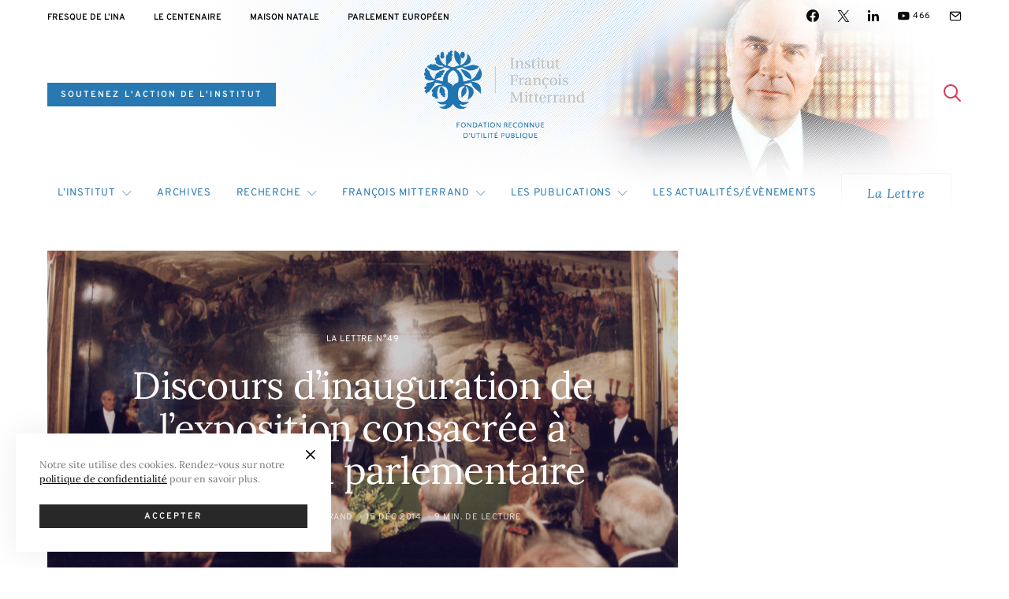

--- FILE ---
content_type: application/javascript
request_url: https://www.mitterrand.org/wp-content/themes/authentic-child/js/scripts.js?ver=1.0.0
body_size: 11381
content:
( function( $ ) {
	"use strict";

	/**
	 * Global Vars
	 */
	var windowWidth = window.innerWidth,
		windowHeight = window.innerHeight,
		adminBarHeight = $( '#wpadminbar' ).innerHeight(),
		headerHeight = $( '.site-header' ).innerHeight(),
		navBarHeight = $( '.navbar-primary' ).innerHeight();

	if ( $( 'body' ).hasClass( 'admin-bar' ) ) {
		if ( window.innerWidth > 782 ) {
			adminBarHeight = 32;
		} else {
			adminBarHeight = 46;
		}
	}

	$( document ).ready( function() {
		headerHeight = $( '.site-header' ).innerHeight();
		navBarHeight = $( '.navbar-primary' ).innerHeight();
	} );

	$( window ).resize( function() {
		windowWidth = window.innerWidth;
		windowHeight = window.innerHeight;
		adminBarHeight = $( '#wpadminbar' ).innerHeight();
		headerHeight = $( '.site-header' ).innerHeight();
		navBarHeight = $( '.navbar-primary' ).innerHeight();
	} );

	var isIE = /MSIE|Trident/i.test( navigator.userAgent );

	var isRetina = false;

	if ( window.matchMedia ) {
		var mq = window.matchMedia( "only screen and (min--moz-device-pixel-ratio: 1.3), only screen and (-o-min-device-pixel-ratio: 2.6/2), only screen and (-webkit-min-device-pixel-ratio: 1.3), only screen  and (min-device-pixel-ratio: 1.3), only screen and (min-resolution: 1.3dppx)" );
		if ( mq && mq.matches || ( window.devicePixelRatio > 1 ) ) {
			isRetina = true;
		}
	}

	var rtl = false;

	if ( $( 'body' ).hasClass( 'rtl' ) ) {
		rtl = true;
	}

	// Create csco object.
	var csco = {
		addAction: function( x, y, z ) {
			return;
		}
	};

	if ( 'undefined' !== typeof wp && 'undefined' !== typeof wp.hooks ) {
		csco.addAction = wp.hooks.addAction;
	}

	/**
	 * Google AdSense
	 */

	try {
		$( '.adsbygoogle' ).each( function() {
			( adsbygoogle = window.adsbygoogle || [] ).push( {} );
		} );
	} catch ( ex ) {}
	/**
	 * Carousel
	 */

	function initCarouselLoop() {
		var CarouselLoop = $( '.cs-block-carousel .slider-loop' );

		CarouselLoop.each( function() {

			var container = this;
			var owl = $( '.owl-carousel', this );
			
			var nbrItems = 1;
			var margeItems = 0;
			if (owl.parents('.insert-publications').length) {
				nbrItems = 2;
				margeItems = 40;
			}

			$( owl ).imagesLoaded( function() {

				owl.owlCarousel( {
					dragEndSpeed: 250,
					smartSpeed: 250,
					autoHeight: true,
					dots: true,
					dotsContainer: $( '> .owl-dots', container ),
					rtl: rtl,
					responsive: {
						0: {
							items: nbrItems,
							margin: margeItems,
						},
						760: {
							items: 2,
							margin: 40,
						},
						1020: {
							items: 3,
							margin: 30,
						},
						1120: {
							items: 3,
							margin: 40,
						},
						1240: {
							items: $( container ).data( 'columns' ),
							margin: 30,
						},
						1640: {
							items: $( container ).data( 'columns' ),
							margin: 40,
						},
					},
				} );

			} );

		} );
	}

	$( document ).ready( function() {
		initCarouselLoop();
		$( document.body ).on( 'post-load', function() {
			initCarouselLoop();
		} );

		csco.addAction( 'canvas.components.serverSideRender.onChange', 'posts-init-carousel', function( props ) {
			if ( 'canvas/posts' === props.block ) {
				initCarouselLoop();
			}
		} );
	} );
	/*
	 * ----------------------------------------------------------------------------
	 * Block Sliders
	 */

	var cscoBlockSliders = {};

	( function() {
		var $this;

		cscoBlockSliders = {

			windowWidth: 0,

			/*
			 * Initialize
			 */
			init: function( e ) {
				$this = cscoBlockSliders;

				// Init events.
				$this.events( e );
			},

			/*
			 * Events
			 */
			events: function( e ) {
				// DOM Load
				window.addEventListener( 'load', function( e ) {
					$this.initSliderCenter();
					$this.initSliderBoxed();
					$this.initSliderWide();
					$this.initSliderMultiple();
					$this.initSliderLarge();
				} );

				// Triggers.
				window.addEventListener( 'post-load', function( e ) {
					$this.initSliderCenter();
					$this.initSliderBoxed();
					$this.initSliderWide();
					$this.initSliderMultiple();
					$this.initSliderLarge();
				} );

				// Gutenberg.
				csco.addAction( 'canvas.components.serverSideRender.onChange', 'init-slider', function( props ) {
					if ( 'canvas/posts' === props.block ) {
						$this.initSliderCenter();
						$this.initSliderBoxed();
						$this.initSliderWide();
						$this.initSliderMultiple();
						$this.initSliderLarge();
					}
				} );

				// Resize
				window.addEventListener( 'resize', function( event ) {
					if ( $( window ).width() === $this.windowWidth ) {
						return;
					}

					$this.windowWidth = $( window ).width();

					$this.sliderLargeResized( event );
				} );
			},

			/*
			 * Initialized Hook
			 */
			onInitialized: function( event ) {

				if ( $( 'body' ).hasClass( 'parallax-enabled' ) ) {

					var $container = $( event.target );

					$( $container ).closest( '.cs-block-slider-featured' ).find( 'article' ).each( function() {
						var $article = $( this );

						// Slide media.
						$article.find( '.slide-parallax:not(.slide-video) .overlay-media' ).each( function() {

							$( this ).jarallax( {
								speed: 0.8,
								elementInViewport: $container,
								noIos: false,
							} );

							$( this ).attr( 'data-parallax', 'image' );

						} );

						// Slide Video.
						$article.find( '.slide-video' ).each( function() {

							var videoSrc = $( this ).data( 'video' ),
								videoStartTime = $( this ).data( 'start' ),
								videoEndTime = $( this ).data( 'end' ),
								speed = 0.8;

							if ( !$( this ).hasClass( 'slide-parallax' ) ) {
								speed = 1;
							}

							$( '.overlay-media', this ).jarallax( {
								speed: speed,
								videoSrc: videoSrc,
								videoStartTime: videoStartTime,
								videoEndTime: videoEndTime,
								elementInViewport: $container,
								videoPlayOnlyVisible: true,
								noIos: false,
							} );

							$( '.overlay-media', this ).attr( 'data-parallax', 'video' );
						} );
					} );
				}

				// Recalc.
				$( window ).trigger( 'slider-refresh' );
			},

			/*
			 * Resize Hook
			 */
			onResized: function( event ) {

				if ( $( 'body' ).hasClass( 'parallax-enabled' ) ) {
					// Reinit Parallax.
					$( event.target ).find( '.slide-parallax .overlay-media' ).each( function() {

						if ( $( this ).attr( 'data-parallax' ) ) {
							$( this ).jarallax( 'clipContainer' ).jarallax( 'coverImage' ).jarallax( 'onScroll' );
						}
					} );
				}
			},

			/*
			 * Slider Center
			 */
			initSliderCenter: function() {
				var sliderCenter = $( '.cs-block-slider-center' );

				sliderCenter.imagesLoaded( function( instance ) {

					$( instance.elements ).each( function() {

						function setArrowWidth( event ) {
							var carousel = $( event.target );
							$( '.owl-arrows > button', carousel.parent() ).css( 'width', ( carousel.innerWidth() - $( '.owl-item.center', carousel ).innerWidth() - carousel.parent().data( 'padding' ) * 2 ) / 2 + 'px' );
						}

						function sliderCenterInitialized( event ) {
							setArrowWidth( event );

							$this.onInitialized( event );
						}

						function sliderCenterResized( event ) {
							setArrowWidth( event );

							$this.onResized( event );
						}

						var container = $( this );

						var owl = $( '.owl-carousel', container );

						owl.owlCarousel( {
							autoplayHoverPause: true,
							dragEndSpeed: 500,
							smartSpeed: 500,
							dotsContainer: $( '.owl-dots', container ),
							navContainer: $( '.owl-arrows', container ),
							navText: [ '', '' ],
							autoHeight: true,
							rtl: rtl,
							responsive: {
								0: {
									items: 1,
									loop: false,
									margin: 0,
									dots: true,
									nav: false,
								},
								1020: {
									autoplay: $( this ).data( 'autoplay' ),
									autoplayTimeout: $( this ).data( 'timeout' ),
									loop: false,
									margin: 0,
									items: 1,
									dots: true,
									nav: false,
								},
								1240: {
									autoplay: $( this ).data( 'autoplay' ),
									autoplayTimeout: $( this ).data( 'timeout' ),
									margin: $( this ).data( 'padding' ),
									center: true,
									items: 3,
									loop: true,
									autoWidth: true,
									dots: false,
									nav: true,
								}
							},
							onInitialized: sliderCenterInitialized,
							onResized: sliderCenterResized,
							onRefresh: sliderCenterResized,
							onChanged: sliderCenterResized,
						} );
					} );
				} );
			},

			/*
			 * Slider Boxed
			 */
			initSliderBoxed: function() {
				var sliderBoxed = $( '.cs-block-slider-boxed' );

				sliderBoxed.imagesLoaded( function( instance ) {

					$( instance.elements ).each( function() {

						var container = this;

						var owl = $( '.owl-carousel', this );

						owl.owlCarousel( {
							autoplayHoverPause: true,
							dragEndSpeed: 500,
							smartSpeed: 500,
							items: 1,
							margin: 0,
							autoHeight: true,
							navText: [
								'<div class="button button-primary button-effect"><span><i class="cs-icon cs-icon-chevron-up"></i></span><span>' + translation.previous + '</span></div>',
								'<div class="button button-primary button-effect"><span><i class="cs-icon cs-icon-chevron-up"></i></span><span>' + translation.next + '</span></div>'
							],
							dots: true,
							dotsContainer: $( '.owl-dots', container ),
							navContainer: $( '.owl-arrows', container ),
							rtl: rtl,
							responsive: {
								0: {
									nav: false,
								},
								1020: {
									autoplay: $( this ).data( 'autoplay' ),
									autoplayTimeout: $( this ).data( 'timeout' ),
									nav: true,
									loop: true
								}
							},
							onInitialized: $this.onInitialized,
							onResized: $this.onResized,
							onRefresh: $this.onResized,
							onChanged: $this.onResized,
						} );

					} );
				} );
			},

			/*
			 * Slider Wide
			 */
			initSliderWide: function() {
				var sliderWide = $( '.cs-block-slider-wide' );

				sliderWide.imagesLoaded( function( instance ) {

					$( instance.elements ).each( function() {

						var container = this;
						var owl = $( '.owl-carousel', this );

						owl.owlCarousel( {
							autoplayHoverPause: true,
							dragEndSpeed: 500,
							smartSpeed: 500,
							items: 1,
							margin: 0,
							autoHeight: true,
							navText: [
								'<div class="button button-primary button-effect"><span><i class="cs-icon cs-icon-chevron-up"></i></span><span>' + translation.previous + '</span></div>',
								'<div class="button button-primary button-effect"><span><i class="cs-icon cs-icon-chevron-up"></i></span><span>' + translation.next + '</span></div>'
							],
							dots: true,
							dotsContainer: $( '.owl-dots', container ),
							navContainer: $( '.owl-arrows', container ),
							rtl: rtl,
							responsive: {
								0: {
									nav: false,
								},
								1020: {
									autoplay: $( this ).data( 'autoplay' ),
									autoplayTimeout: $( this ).data( 'timeout' ),
									nav: true,
									loop: true
								}
							},
							onInitialized: $this.onInitialized,
							onResized: $this.onResized,
							onRefresh: $this.onResized,
							onChanged: $this.onResized,
						} );

					} );
				} );
			},

			/*
			 * Slider Multiple
			 */
			initSliderMultiple: function() {
				var sliderMultiple = $( '.cs-block-slider-multiple' );

				sliderMultiple.imagesLoaded( function( instance ) {

					$( instance.elements ).each( function() {

						var container = this;

						var owl = $( '.owl-carousel', this );

						owl.owlCarousel( {
							autoplayHoverPause: true,
							dragEndSpeed: 500,
							smartSpeed: 500,
							navContainer: $( '.owl-arrows', container ),
							navText: [ '', '' ],
							dots: true,
							dotsContainer: $( '.owl-dots', container ),
							autoHeight: true,
							rtl: rtl,
							responsive: {
								0: {
									nav: false,
									loop: false,
									margin: 0,
									stagePadding: 0,
									items: 1,
								},
								1020: {
									autoplay: $( this ).data( 'autoplay' ),
									autoplayTimeout: $( this ).data( 'timeout' ),
								},
								1120: {
									autoplay: $( this ).data( 'autoplay' ),
									autoplayTimeout: $( this ).data( 'timeout' ),
									margin: $( this ).data( 'padding' ),
									items: $( this ).data( 'slides-visible' ),
									nav: true,
									loop: true,
									stagePadding: 90,
								}
							},
							onInitialized: $this.onInitialized,
							onResized: $this.onResized,
							onRefresh: $this.onResized,
							onChanged: $this.onResized,
						} );

					} );
				} );
			},

			/*
			 * Slider Large
			 */
			initSliderLarge: function() {
				var sliderLarge = $( '.cs-block-slider-large' );

				sliderLarge.imagesLoaded( function( instance ) {

					$( instance.elements ).each( function() {

						var container = this,
							owl = $( '.owl-carousel', this ),
							autoHeight = false;

						if ( $( document.body ).hasClass( 'style-type-classic' ) ) {
							autoHeight = true;
						}

						owl.owlCarousel( {
							autoplayHoverPause: true,
							dragEndSpeed: 500,
							smartSpeed: 500,
							autoHeight: autoHeight,
							items: 1,
							margin: 0,
							navText: [
								'<div class="button button-primary button-effect"><span><i class="cs-icon cs-icon-chevron-up"></i></span><span>' + translation.previous + '</span></div>',
								'<div class="button button-primary button-effect"><span><i class="cs-icon cs-icon-chevron-up"></i></span><span>' + translation.next + '</span></div>'
							],
							dots: true,
							dotsContainer: $( '.owl-dots', container ),
							navContainer: $( '.owl-arrows', container ),
							rtl: rtl,
							responsive: {
								0: {
									nav: false,
								},
								1020: {
									autoplay: $( this ).data( 'autoplay' ),
									autoplayTimeout: $( this ).data( 'timeout' ),
									nav: true,
									loop: true,
								}
							},
							onInitialized: $this.sliderLargeInitialized,
							onTranslated: $this.sliderLargePosition,
							onResized: $this.sliderLargeResized,
							onRefresh: $this.sliderLargeResized,
							onChanged: $this.sliderLargeResized,
						} );
					} );
				} );
			},

			/*
			 * Slider Large Change Position
			 */
			sliderLargePosition: function() {

				var siteContentTop = 0;

				// Redefine variables.
				var sectionLarge = $( '.has-slider-large .cnvs-block-section-layout-align-full:first-child' );
				var sliderLarge = $( sectionLarge ).find( '.cnvs-block-posts-layout-slider-large:first-child .cs-block-slider-large' );
				var sliderLargeOuter = $( '.overlay-outer', sliderLarge );

				if ( $( '.site-content' ).length > 0 ) {
					siteContentTop = $( '.site-content' ).css( 'margin-top' ).replace( 'px', '' );
				}

				// Define heights.
				var owlSlide = $( '.post-outer', sliderLarge ),
					contentHeight = $( '.overlay-inner', owlSlide ).innerHeight(),
					offsetHeight = ( parseInt( adminBarHeight ) || 0 ) + ( parseInt( siteContentTop ) || 0 ) + ( parseInt( headerHeight ) || 0 ),
					availableHeight = windowHeight - offsetHeight,
					viewPortHeight = '100vh';

				// Offset page header.
				sliderLarge.css( 'margin-top', -offsetHeight + 'px' );
				sliderLargeOuter.css( 'padding-top', offsetHeight + 'px' );

				// Set the slider height.
				if ( availableHeight >= contentHeight ) {
					sliderLargeOuter.css( 'height', viewPortHeight );
				} else {
					sliderLargeOuter.css( 'height', contentHeight + offsetHeight + 'px' );
				}

				// Return if overlay variant is set to bottom.
				if ( $( document.body ).hasClass( 'style-align-left' ) ) {
					return;
				}

				// Add extra padding, if possible.
				if ( availableHeight - offsetHeight >= contentHeight ) {
					sliderLargeOuter.css( 'padding-bottom', offsetHeight + 'px' );
				} else {
					sliderLargeOuter.css( 'padding-bottom', 0 );
				}
			},

			/*
			 * Slider Large Initialized
			 */
			sliderLargeInitialized: function( event ) {
				$this.sliderLargePosition();

				$this.onInitialized( event );
			},

			/*
			 * Slider Large Resized
			 */
			sliderLargeResized: function( event ) {
				$this.sliderLargePosition();

				$this.onResized( event );
			}
		};

	} )();

	// Initialize.
	cscoBlockSliders.init();

	( function() {
		var ticking = false;

		var update = function() {

			// Sidebar.
			// -----------------------------------.
			$( '.content-area .site-main' ).each( function() {

				var content = $( this ).find( '.entry-content' );
				var sidebar = $( this ).find( '.post-sidebar .pk-share-buttons-wrap' );

				// Vars offset.
				var offsetTop = 20;
				var offsetBottom = -20;

				// Search elements.
				var elements = [];

				elements.push( '> .alignfull' );
				elements.push( '> .alignwide' );

				var layouts = $( content ).find( elements.join( ',' ) );

				if ( 0 === sidebar.length ) {
					return;
				}
				if ( 0 === layouts.length ) {
					return;
				}

				var disabled = false;

				// Get sidebar values.
				var sidebarTop = $( sidebar ).offset().top;
				var sidebarHeight = $( sidebar ).outerHeight( true );

				for ( let i = 0; i < $( layouts ).length; ++i ) {
					if ( 'none' === $( layouts[ i ] ).css( 'transform' ) ) {
						continue;
					}

					// Get layout values.
					let layoutTop = $( layouts[ i ] ).offset().top;
					let layoutHeight = $( layouts[ i ] ).outerHeight( true );

					// Calc points.
					let pointTop = layoutTop - offsetTop;
					let pointBottom = layoutTop + layoutHeight + offsetBottom;

					// Detect sidebar location.
					if ( sidebarTop + sidebarHeight >= pointTop && sidebarTop <= pointBottom ) {
						disabled = true;
					}
				}


				if ( disabled ) {
					$( sidebar ).css( 'opacity', '0' );
				} else {
					$( sidebar ).css( 'opacity', '1' );
				}
			} );

			// Pagination.
			// -----------------------------------.
			$( '.content-area .site-main' ).each( function() {

				var content = $( this ).find( '.entry-content' );
				var pagination = $( this ).find( '.posts-pagination article:first-child' );

				// Vars offset.
				var offsetTop = -20;
				var offsetBottom = -140;

				// Search elements.
				var elements = [];

				elements.push( '> .alignfull' );

				var layouts = $( content ).find( elements.join( ',' ) );

				if ( 0 === pagination.length ) {
					return;
				}
				if ( 0 === layouts.length ) {
					return;
				}

				var disabled = false;

				// Get pagination values.
				var paginationTop = $( pagination ).find( '> a' ).offset().top;
				var paginationHeight = $( pagination ).find( '> a' ).outerWidth( true );

				for ( let i = 0; i < $( layouts ).length; ++i ) {
					if ( 'none' === $( layouts[ i ] ).css( 'transform' ) ) {
						continue;
					}

					// Get layout values.
					let layoutTop = $( layouts[ i ] ).offset().top;
					let layoutHeight = $( layouts[ i ] ).outerHeight( true );

					// Calc points.
					let pointTop = layoutTop - offsetTop;
					let pointBottom = layoutTop + layoutHeight + offsetBottom;

					// Detect pagination location.
					if ( paginationTop + paginationHeight >= pointTop && paginationTop <= pointBottom ) {
						disabled = true;
					}
				}

				if ( disabled ) {
					$( pagination ).parent().css( 'opacity', '0' );
					$( pagination ).parent().css( 'visibility', 'hidden' );
				} else {
					$( pagination ).parent().css( 'opacity', '1' );
					$( pagination ).parent().css( 'visibility', 'visible' );
				}
			} );

			// Ticking.
			ticking = false;
		};

		var requestTick = function() {
			if ( !ticking ) {
				window.requestAnimationFrame( update );
				ticking = true;
			}
		};

		var onProcess = function() {
			requestTick();
		};

		$( window ).on( 'scroll', onProcess );
		$( window ).on( 'resize', onProcess );
		$( window ).on( 'image-load', onProcess );
		$( window ).on( 'post-load', onProcess );
		$( window ).on( 'slider-refresh', onProcess );

	} )();

	// Init slider for powerkit featured posts.

	function initFeaturedSlider() {
		// Widget Post Featured
		$( '.pk-widget-posts-template-slider, .cnvs-block-posts-sidebar-slider .cnvs-block-posts-sidebar-inner' ).each( function() {
			if ( $( this ).hasClass( 'init-slider' ) ) {
				return;
			}

			$( this ).addClass( 'init-slider' );

			// Wrap inner of slider-container.
			$( this ).wrapInner( '<div class="slider-container slider-flip"></div>' );

			// Add owl-carousel class.
			$( this ).find( '.slider-flip > ul' ).addClass( 'owl-carousel' );

			// Add owl dots.
			$( this ).find( '.slider-flip' ).append( '<div class="owl-dots"></div>' );
		} );
	}

	$( document ).ready( function() {
		initFeaturedSlider();
		initSliderFlip();

		$( document.body ).on( 'post-load', function() {
			initFeaturedSlider();
			initSliderFlip();
		} );

		csco.addAction( 'canvas.components.serverSideRender.onChange', 'initFeaturedSlider', function( props ) {
			initFeaturedSlider();
			initSliderFlip();
		} );

	} );

	/**
	 * AJAX Load More.
	 *
	 * Contains functions for AJAX Load More.
	 */

	$( function() {

		if ( 'undefined' === typeof window.load_more_query ) {
			window.load_more_query = [];
		}

		/**
		 * Get next posts
		 */
		function csco_ajax_get_posts( object ) {
			var container = $( object ).closest( '.post-archive' );

			var settings = $( object ).data( 'settings' );
			var page = $( object ).data( 'page' );

			$( object ).data( 'loading', true );

			// Set button text to Load More.
			$( object ).text( settings.translation.loading );

			var data = {
				action: 'csco_ajax_load_more',
				page: page,
				posts_per_page: settings.posts_per_page,
				query_data: settings.query_data,
				attributes: settings.attributes,
				options: settings.options,
				_ajax_nonce: settings.nonce,
			};

			// Request Url.
			var csco_pagination_url;

			if ( 'ajax_restapi' === settings.type ) {
				csco_pagination_url = settings.rest_url;
			} else {
				csco_pagination_url = settings.url;
			}

			// Send Request.
			$.post( csco_pagination_url, data, function( res ) {
				if ( res.success ) {

					// Get the posts.
					var data = $( res.data.content );

					// Check if there're any posts.
					if ( data.length ) {

						data.imagesLoaded( function() {

							// Append new posts to list, standard and grid archives.
							$( container ).find( '.archive-main.archive-list, .archive-main.archive-standard, .archive-main.archive-grid' ).append( data );

							// Append new posts to masonry layout.
							$( container ).find( '.archive-main.archive-masonry' ).colcade( 'append', data );

							// WP Post Load trigger.
							$( document.body ).trigger( 'post-load' );

							// Reinit Facebook widgets.
							if ( $( '#fb-root' ).length ) {
								FB.XFBML.parse();
							}

							// Set button text to Load More.
							$( object ).text( settings.translation.load_more );

							// Increment a page.
							page = page + 1;

							$( object ).data( 'page', page );

							// Set the loading state.
							$( object ).data( 'loading', false );
						} );

					}

					// Remove Button on Posts End.
					if ( res.data.posts_end || !data.length ) {

						// Remove Load More button.
						$( object ).remove();
					}

				} else {
					// console.log(res);
				}
			} ).fail( function( xhr, textStatus, e ) {
				// console.log(xhr.responseText);
			} );
		}

		/**
		 * Initialization Load More
		 */
		function csco_load_more_init( infinite ) {
			$( '.post-archive' ).each( function() {

				if ( $( this ).data( 'init' ) ) {
					return;
				}

				var csco_ajax_settings;

				if ( typeof csco_ajax_pagination !== 'undefined' ) {
					csco_ajax_settings = csco_ajax_pagination;
				}

				var archive_data = $( this ).data( 'archive-data' );

				if ( archive_data ) {
					csco_ajax_settings = JSON.parse( window.atob( archive_data ) );
				}

				if ( csco_ajax_settings ) {

					if ( !infinite && csco_ajax_settings.infinite_load ) {
						return;
					}

					// Add load more button.
					$( this ).find( '.archive-pagination' ).append( '<span class="load-more button btn-lg button-primary">' + csco_ajax_settings.translation.load_more + '</span>' );

					// Set load more settings.
					$( this ).find( '.load-more' ).data( 'settings', csco_ajax_settings );
					$( this ).find( '.load-more' ).data( 'page', 2 );
					$( this ).find( '.load-more' ).data( 'loading', false );
					$( this ).find( '.load-more' ).data( 'scrollHandling', {
						allow: $.parseJSON( csco_ajax_settings.infinite_load ),
						delay: 400
					} );
				}

				$( this ).data( 'init', true );
			} );
		}

		csco_load_more_init( true );

		csco.addAction( 'canvas.components.serverSideRender.onChange', 'posts-init-loadmore', function( props ) {
			if ( 'canvas/posts' === props.block ) {
				csco_load_more_init( false );
			}
		} );

		// On Scroll Event.
		$( window ).scroll( function() {

			$( '.post-archive .load-more' ).each( function() {

				var loading = $( this ).data( 'loading' );
				var scrollHandling = $( this ).data( 'scrollHandling' );

				if ( $( this ).length && !loading && scrollHandling.allow ) {
					scrollHandling.allow = false;

					$( this ).data( 'scrollHandling', scrollHandling );

					var object = this;

					setTimeout( function() {
						var scrollHandling = $( object ).data( 'scrollHandling' );

						scrollHandling.allow = true;

						$( object ).data( 'scrollHandling', scrollHandling );
					}, scrollHandling.delay );

					var offset = $( this ).offset().top - $( window ).scrollTop();
					if ( 4000 > offset ) {
						csco_ajax_get_posts( this );
					}
				}
			} );
		} );

		// On Click Event.
		$( 'body' ).on( 'click', '.load-more', function() {
			var loading = $( this ).data( 'loading' );

			if ( !loading ) {
				csco_ajax_get_posts( this );
			}
		} );
	} );

	/**
	 * AJAX Auto Load Next Post.
	 *
	 * Contains functions for AJAX Auto Load Next Post.
	 */

	( function() {
		/**
		 * Check if Load Nextpost is defined by the wp_localize_script
		 */
		if ( typeof csco_ajax_nextpost !== 'undefined' ) {

			var objNextparent = $( '.site-inner > .site-content' ),
				objNextsect = '.cs-nextpost-section',
				objNextpost = null,
				currentNTitle = document.title,
				currentNLink = window.location.href,
				loadingNextpost = false,
				scrollNextpost = {
					allow: true,
					reallow: function() {
						scrollNextpost.allow = true;
					},
					delay: 400 //(milliseconds) adjust to the highest acceptable value
				};

			// Init.
			if ( csco_ajax_nextpost.next_post ) {
				$( objNextparent ).after( '<div class="cs-nextpost-inner"></div>' );

				objNextpost = $( '.cs-nextpost-inner' );
			}
		}

		/**
		 * Get next post
		 */
		function csco_ajax_get_nextpost() {
			loadingNextpost = true;

			// Set class loading.
			var data = {
				action: 'csco_ajax_load_nextpost',
				not_in: csco_ajax_nextpost.not_in,
				current_user: csco_ajax_nextpost.current_user,
				nonce: csco_ajax_nextpost.nonce,
				next_post: csco_ajax_nextpost.next_post,
			};

			// Request Url.
			var csco_ajax_nextpost_url;
			if ( 'ajax_restapi' === csco_ajax_nextpost.type ) {
				csco_ajax_nextpost_url = csco_ajax_nextpost.rest_url;
			} else {
				csco_ajax_nextpost_url = csco_ajax_nextpost.url;
			}

			// Send Request.
			$.post( csco_ajax_nextpost_url, data, function( res ) {

				csco_ajax_nextpost.next_post = false;

				if ( res.success ) {

					// Get the posts.
					var data = $( res.data.content );

					// Check if there're any posts.
					if ( data.length ) {
						// Set the loading state.
						loadingNextpost = false;

						// Set not_in.
						csco_ajax_nextpost.not_in = res.data.not_in;

						// Set next data.
						csco_ajax_nextpost.next_post = res.data.next_post;

						// Remove loader.
						$( objNextpost ).siblings( '.cs-nextpost-loading' ).remove();

						// Append new post.
						$( objNextpost ).append( data );

						// Reinit facebook.
						if ( $( '#fb-root' ).length ) {
							FB.XFBML.parse();
						}

						$( document.body ).trigger( 'post-load' );
					}
				} else {
					// console.log(res);
				}
			} ).fail( function( xhr, textStatus, e ) {
				// console.log(xhr.responseText);
			} );
		}

		/**
		 * Check if Load Nextpost is defined by the wp_localize_script
		 */
		if ( typeof csco_ajax_nextpost !== 'undefined' ) {

			// On Scroll Event.
			$( window ).scroll( function() {
				var scrollTop = $( window ).scrollTop();

				// Init nextpost.
				if ( csco_ajax_nextpost.next_post ) {

					if ( objNextpost.length && !loadingNextpost && scrollNextpost.allow ) {
						scrollNextpost.allow = false;
						setTimeout( scrollNextpost.reallow, scrollNextpost.delay );
						// Calc current offset.
						let offset = objNextpost.offset().top + objNextpost.innerHeight() - scrollTop;
						// Load nextpost.
						if ( 4000 > offset ) {
							$( objNextpost ).after( '<div class="cs-nextpost-loading"></div>' );

							csco_ajax_get_nextpost();
						}
					}
				}

				// Reset browser data link.
				let objFirst = $( objNextsect ).first();

				if ( objFirst.length ) {
					let firstTop = $( objFirst ).offset().top;
					// If there has been a change.
					if ( scrollTop < firstTop && window.location.href !== currentNLink ) {
						document.title = currentNTitle;
						window.history.pushState( null, currentNTitle, currentNLink );
					}
				}

				// Set browser data link.
				$( objNextsect ).each( function( index, elem ) {

					let elemTop = $( elem ).offset().top;
					let elemHeight = $( elem ).innerHeight();

					if ( scrollTop > elemTop && scrollTop < elemTop + elemHeight ) {
						// If there has been a change.
						if ( window.location.href !== $( elem ).data( 'url' ) ) {
							// New title.
							document.title = $( elem ).data( 'title' );
							// New link.
							window.history.pushState( null, $( elem ).data( 'title' ), $( elem ).data( 'url' ) );
							// Google Analytics.
							if ( typeof gtag === 'function' && typeof window.gaData === 'object' ) {

								var trackingId = Object.keys( window.gaData )[ 0 ];
								if ( trackingId ) {
									gtag( 'config', trackingId, {
										'page_title': $( elem ).data( 'title' ),
										'page_location': $( elem ).data( 'url' )
									} );

									gtag( 'event', 'page_view', { 'send_to': trackingId } );
								}
							}
						}
					}
				} );
			} );
		}

	} )();

	/**
	 * Masonry Archive
	 */

	function initMasonry() {

		var masonryArchive = $( '.archive-masonry' ),
			masonryArchiveOptions = {
				columns: '.archive-col',
				items: '.post-masonry, .post-featured, .widget'
			};

		$( masonryArchive ).imagesLoaded( function() {
			$( masonryArchive ).colcade( masonryArchiveOptions );
		} );

		/**
		 * Masonry Sidebar
		 */

		var masonrySidebar = $( '.sidebar-area' ),
			masonrySidebarOptions = {
				columns: '.sidebar',
				items: ' .widget'
			};

		$( masonrySidebar ).imagesLoaded( function() {
			$( masonrySidebar ).colcade( masonrySidebarOptions );
		} );

	}

	$( document ).ready( function() {
		initMasonry();

		csco.addAction( 'canvas.components.serverSideRender.onChange', 'posts-init-masonry', function( props ) {
			if ( 'canvas/posts' === props.block ) {
				initMasonry();
			}
		} );
	} );

	/*
	 * Load Mega Menu Posts
	 */
	function cscoLoadMenuPosts( menuItem ) {
		var dataTerm = menuItem.children( 'a' ).data( 'term' ),
			dataPosts = menuItem.children( 'a' ).data( 'posts' ),
			dataNumberposts = menuItem.children( 'a' ).data( 'numberposts' ),
			menuContainer,
			postsContainer;

		// Containers.
		if ( menuItem.hasClass( 'csco-mega-menu-term' ) ) {
			menuContainer = menuItem;
			postsContainer = menuContainer.find( '.cs-mm-posts' );
		}

		if ( menuItem.hasClass( 'csco-mega-menu-posts' ) ) {
			menuContainer = menuItem;
			postsContainer = menuContainer.find( '.cs-mm-posts' );
		}

		if ( menuItem.hasClass( 'csco-mega-menu-child-term' ) ) {
			menuContainer = menuItem.closest( '.sub-menu' );
			postsContainer = menuContainer.find( '.cs-mm-posts[data-term="' + dataTerm + '"]' );
		}

		// Check Menu Container.
		if ( !menuContainer || typeof menuContainer === 'undefined' ) {
			return false;
		}

		// Check Container.
		if ( !postsContainer || typeof postsContainer === 'undefined' ) {
			return false;
		}

		// Set Active.
		menuContainer.find( '.menu-item, .cs-mm-posts' ).removeClass( 'active-item' );

		menuItem.addClass( 'active-item' );

		if ( postsContainer ) {
			postsContainer.addClass( 'active-item' );
		}

		// Check Loading.
		if ( menuItem.hasClass( 'cs-mm-loading' ) || menuItem.hasClass( 'loaded' ) ) {
			return false;
		}

		// Create Data.
		var data = {
			'term': dataTerm,
			'posts': dataPosts,
			'per_page': dataNumberposts
		};

		// Get Results.
		$.ajax( {
			url: csco_mega_menu.rest_url,
			type: 'GET',
			data: data,
			global: false,
			async: true,
			beforeSend: function() {
				menuItem.addClass( 'cs-mm-loading' );
				postsContainer.addClass( 'cs-mm-loading' );
			},
			success: function( res ) {
				if ( res.status && 'success' === res.status ) {

					// Set the loaded state.
					menuItem.addClass( 'loaded' );
					postsContainer.addClass( 'loaded' );

					// Check if there're any posts.
					if ( res.content && res.content.length ) {

						$( res.content ).imagesLoaded( function() {

							// Append Data.
							postsContainer.html( res.content );
						} );
					}
				}
			},
			complete: function() {
				// Set the loading state.
				menuItem.removeClass( 'cs-mm-loading' );
				postsContainer.removeClass( 'cs-mm-loading' );
			}
		} );
	}

	/*
	 * Get First Tab
	 */
	function cscoGetFirstTab( container ) {

		var firstTab = false;

		container.find( '.csco-mega-menu-child' ).each( function( index, el ) {
			if ( $( el ).hasClass( 'csco-mega-menu-child' ) ) {
				firstTab = $( el );
				return false;
			}
		} );

		return firstTab;
	}

	/*
	 * Menu on document ready
	 */
	$( document ).ready( function() {

		/*
		 * Get Menu Posts on Hover
		 */
		$( '.navbar-nav .menu-item.csco-mega-menu-posts' ).on( 'mouseenter', function() {
			cscoLoadMenuPosts( $( this ) );
		} );
		$( '.navbar-nav .menu-item.csco-mega-menu-term' ).on( 'mouseenter', function() {
			cscoLoadMenuPosts( $( this ) );
		} );
		$( '.navbar-nav .menu-item.csco-mega-menu-child' ).on( 'mouseenter', function() {
			cscoLoadMenuPosts( $( this ) );
		} );

		/*
		 * Load First Tab on Mega Menu Hover
		 */
		$( '.navbar-nav .menu-item.csco-mega-menu-terms' ).on( 'mouseenter', function() {
			var tab = cscoGetFirstTab( $( this ) );

			if ( tab ) {
				cscoLoadMenuPosts( tab );
			}
		} );
	} );

	/*
	 * Load First Tab on Navbar Ready.
	 */
	$( document, '.navbar-nav' ).ready( function() {
		var tab = false;

		// Autoload First Tab.
		$( '.navbar-nav .menu-item.csco-mega-menu-terms' ).each( function( index, el ) {
			tab = cscoGetFirstTab( $( this ) );

			if ( tab ) {
				cscoLoadMenuPosts( tab );
			}
		} );

		// Autoload Posts.
		$( '.navbar-nav .menu-item.csco-mega-menu-posts' ).each( function( index, el ) {
			cscoLoadMenuPosts( $( this ) );
		} );

		// Autoload Term.
		$( '.navbar-nav .menu-item.csco-mega-menu-term' ).each( function( index, el ) {
			cscoLoadMenuPosts( $( this ) );
		} );
	} );

	/**
	 * Responsive Navigation Menu
	 */

	$.fn.responsiveNav = function() {
		this.removeClass( 'menu-item-expanded' );
		if ( this.prev().hasClass( 'submenu-visible' ) ) {
			this.prev().removeClass( 'submenu-visible' ).slideUp( 350 );
			this.parent().removeClass( 'menu-item-expanded' );
		} else {
			this.parent().parent().find( '.menu-item .sub-menu' ).removeClass( 'submenu-visible' ).slideUp( 350 );
			this.parent().parent().find( '.menu-item-expanded' ).removeClass( 'menu-item-expanded' );
			this.prev().toggleClass( 'submenu-visible' ).hide().slideToggle( 350 );
			this.parent().toggleClass( 'menu-item-expanded' );
		}
	};

	function initNavMenu() {
		$( '.widget_nav_menu .menu-item-has-children' ).each( function( e ) {

			if ( $( this ).data( 'init' ) ) {
				return;
			}

			$( this ).data( 'init', true );

			// Add a caret.
			$( this ).append( '<span></span>' );

			// Fire responsiveNav() when clicking a caret.
			$( '> span', this ).on( 'click', function( e ) {
				e.preventDefault();
				$( this ).responsiveNav();
			} );

			// Fire responsiveNav() when clicking a parent item with # href attribute.
			if ( '#' === $( '> a', this ).attr( 'href' ) ) {
				$( '> a', this ).on( 'click', function( e ) {
					e.preventDefault();
					$( this ).next().next().responsiveNav();
				} );
			}

		} );
	}

	// Make widget nav responsive.
	$( document ).ready( function() {
		initNavMenu();

		$( 'body' ).on( 'post-load', function() {
			initNavMenu();
		} );

		csco.addAction( 'canvas.components.serverSideRender.onChange', 'initNavMenu', function( props ) {
			initNavMenu();
		} );
	} );

	/*
	 * ----------------------------------------------------------------------------
	 * Navigation
	 */

	var cscoNavigation = {};

	( function() {
		var $this;

		cscoNavigation = {
			sScrollAllow: false,
			sInFirst: true,
			sInterval: 0,
			sPrevious: 0,
			sDirection: 0,

			loadStickyOffset: 0,
			loadAdminBar: false,

			Sticky: $( 'body' ).hasClass( 'navbar-sticky-enabled' ),
			StickyUp: $( 'body' ).hasClass( 'navbar-smart-enabled' ),
			StickyNav: $( '.site-header .navbar-primary' ),
			StickyHeader: $( '.site-header' ),
			StickyOffsetType: 'auto',
			StickyOffset: 0,
			StickyOffsetFull: 0,

			/*
			 * Initialize
			 */
			init: function( e ) {
				$this = cscoNavigation;

				// Init events.
				$this.events( e );
			},

			/*
			 * Events
			 */
			events: function( e ) {
				// DOM Load
				window.addEventListener( 'load', function( e ) {
					$this.stickyInit( e );
					$this.smartLevels( e );
					$this.adaptTablet( e );
				} );
				// Resize
				window.addEventListener( 'resize', function( e ) {
					$this.stickyInit( e );
					$this.smartLevels( e );
					$this.adaptTablet( e );
				} );
				// Scroll
				window.addEventListener( 'scroll', function( e ) {
					window.requestAnimationFrame( $this.stickyScroll );
				} );
			},

			/*
			 * Init nav bar sticky
			 */
			stickyInit: function( e ) {

				if ( !$this.Sticky ) {
					return;
				}

				$this.sScrollAllow = false;

				// Calc sticky offset.
				if ( $this.StickyOffsetType !== 'size' ) {

					var calcbar = 0;
					var wpadminbar = 0;

					if ( $( '#wpadminbar' ).length > 0 ) {
						calcbar = $( '#wpadminbar' ).outerHeight();

						wpadminbar = calcbar;

						if ( 'resize' !== e.type ) {
							$this.loadAdminBar = wpadminbar;
						}

						if ( 'absolute' === $( '#wpadminbar' ).css( 'position' ) ) {
							wpadminbar = 0;

							if ( 'resize' !== e.type ) {
								$this.loadAdminBar = 0;
							}
						}
					}

					// Calc outside header.
					$this.StickyOffsetFull = $this.StickyHeader.outerHeight();

					// Calc on load offset top.
					var elOffset = $this.StickyNav.not( '.sticky-nav' ).offset();

					if ( elOffset && !$this.StickyNav.hasClass( '.sticky-nav' ) ) {

						$this.StickyOffset = elOffset.top;

						$this.loadStickyOffset = elOffset.top;
					} else {
						$this.StickyOffset = $this.loadStickyOffset;
					}

					// Consider the size of the wpadminbar.
					if ( 32 === $this.loadAdminBar ) {
						if ( 46 === calcbar ) {
							$this.StickyOffset = $this.StickyOffset - wpadminbar + 14;
						} else {
							$this.StickyOffset = $this.StickyOffset - wpadminbar;
						}
					} else if ( 46 === $this.loadAdminBar || 0 === $this.loadAdminBar ) {

						if ( 32 === calcbar ) {
							$this.StickyOffset = $this.StickyOffset - wpadminbar - 14;
						} else {
							$this.StickyOffset = $this.StickyOffset - wpadminbar;
						}
					}
				}

				// Nav Height.
				var navHeight = $this.StickyNav.outerHeight();

				// Set the min-height default of the header.
				$this.StickyHeader.data( 'min-height', $this.StickyOffsetFull - navHeight );

				// Document ready.
				if ( 'resize' !== e.type ) {

					// Add nav dummy.
					$this.StickyNav.after( '<div class="navbar-dummy"></div>' );
					$this.StickyHeader.find( '.navbar-dummy' ).height( navHeight );

					// Set type slide.
					if ( $this.StickyUp ) {
						$this.StickyHeader.addClass( 'sticky-type-slide' );
					}
				}

				// Allow.
				$this.sScrollAllow = true;
			},

			/*
			 * Make nav bar sticky
			 */
			stickyScroll: function( e ) {
				if ( !$this.sScrollAllow ) {
					return;
				}

				var scrollCurrent = $( window ).scrollTop();

				if ( $this.StickyUp ) {

					if ( scrollCurrent > $this.StickyOffsetFull ) {
						$this.StickyNav.addClass( 'sticky-nav' );
					}

					if ( scrollCurrent <= $this.StickyOffset ) {
						$this.StickyNav.removeClass( 'sticky-nav' );
					}

					// Set scroll temporary vars.
					if ( scrollCurrent > $this.sPrevious ) {
						$this.sInterval = 0;
						$this.sDirection = 'down';

						$this.StickyNav.addClass( 'sticky-down' ).removeClass( 'sticky-up' );
					} else {
						$this.sInterval += $this.sPrevious - scrollCurrent;
						$this.sDirection = 'up';

						$this.StickyNav.addClass( 'sticky-up' ).removeClass( 'sticky-down' );
					}

					// Сonditions.
					if ( $this.sInterval > 150 && 'up' === $this.sDirection ) {
						$this.StickyNav.addClass( 'sticky-nav-slide-visible' );

						$( document ).trigger( 'sticky-nav-visible' );
					} else {
						$this.StickyNav.removeClass( 'sticky-nav-slide-visible' );

						$( document ).trigger( 'sticky-nav-hide' );
					}

					if ( scrollCurrent > $this.StickyOffsetFull + 150 ) {
						$this.StickyNav.addClass( 'sticky-nav-slide' );
					} else {
						$this.StickyNav.removeClass( 'sticky-nav-slide' );
					}

					// Show onload document.
					if ( $this.sInFirst && scrollCurrent > $this.StickyOffsetFull + 150 ) {
						$this.StickyNav.addClass( ' sticky-nav-slide-visible sticky-up' );
						$this.StickyNav.addClass( 'sticky-nav-slide' );

						$( document ).trigger( 'sticky-nav-visible' );

						$this.sDirection = 'up';
						$this.sInterval = 151;
						$this.sInFirst = false;
					}
				} else {
					// Сonditions.
					if ( scrollCurrent > $this.StickyOffset ) {
						$this.StickyNav.addClass( 'sticky-nav' );

						$( document ).trigger( 'sticky-nav-visible' );
					} else {
						$this.StickyNav.removeClass( 'sticky-nav' );
						$( document ).trigger( 'sticky-nav-hide' );
					}
				}

				$this.sPrevious = scrollCurrent;
			},

			/*
			 * Smart multi-Level menu
			 */
			smartLevels: function( e ) {

				var windowWidth = $( window ).width();

				// Reset Calc.
				$( '.navbar-nav li' ).removeClass( 'cs-mm-level' );
				$( '.navbar-nav li' ).removeClass( 'cs-mm-position-left cs-mm-position-right' );
				$( '.navbar-nav li .sub-menu' ).removeClass( 'cs-mm-position-init' );

				// Set Settings.
				$( '.navbar-nav > li.menu-item' ).not( '.cs-mega-menu' ).each( function( index, parent ) {
					var position = 'cs-mm-position-right';
					var objPrevWidth = 0;

					$( parent ).find( '.sub-menu' ).each( function( index, el ) {

						// Reset child levels.
						$( el ).parent().next( 'li' ).addClass( 'cs-mm-level' );

						if ( $( el ).parent().hasClass( 'cs-mm-level' ) ) {

							$( el ).parent().removeClass( 'cs-mm-level' );

							position = 'cs-mm-position-right';
							objPrevWidth = 0;
						}

						// Find out position items.
						var offset = $( el ).offset();
						var objOffset = offset.left;

						if ( 'cs-mm-position-right' === position && $( el ).outerWidth() + objOffset > windowWidth ) {
							position = 'cs-mm-position-left';
						}

						if ( 'cs-mm-position-left' === position && objOffset - ( $( el ).outerWidth() + objPrevWidth ) < 0 ) {
							position = 'cs-mm-position-right';
						}

						objPrevWidth = $( el ).outerWidth();

						$( el ).addClass( 'cs-mm-position-init' ).parent().addClass( position );
					} );

				} );
			},

			/*
			 * Adapting nav bar for tablet
			 */
			adaptTablet: function( e ) {
				// Click outside.
				$( document ).on( 'touchstart', function( e ) {

					if ( !$( e.target ).closest( '.navbar-nav' ).length ) {
						$( '.navbar-nav .menu-item-has-children' ).removeClass( 'submenu-visible' );
					} else {
						$( e.target ).parents( '.menu-item' ).siblings().find( '.menu-item' ).removeClass( 'submenu-visible' );
						$( e.target ).parents( '.menu-item' ).siblings().closest( '.menu-item' ).removeClass( 'submenu-visible' );
					}
				} );

				$( '.navbar-nav .menu-item-has-children' ).each( function( e ) {

					// Reset class.
					$( this ).removeClass( 'submenu-visible' );

					// Remove expanded.
					$( this ).find( '> a > .expanded' ).remove();

					// Add a caret.
					if ( 'ontouchstart' in document.documentElement ) {
						$( this ).find( '> a' ).append( '<span class="expanded"></span>' );
					}

					// Check touch device.
					$( this ).addClass( 'ontouchstart' in document.documentElement ? 'touch-device' : '' );

					$( '> a .expanded', this ).on( 'touchstart', function( e ) {
						e.preventDefault();

						$( this ).closest( '.menu-item-has-children' ).toggleClass( 'submenu-visible' );
					} );


					if ( '#' === $( '> a', this ).attr( 'href' ) ) {
						$( '> a', this ).on( 'touchstart', function( e ) {
							e.preventDefault();

							if ( !$( e.target ).hasClass( 'expanded' ) ) {
								$( this ).closest( '.menu-item-has-children' ).toggleClass( 'submenu-visible' );
							}
						} );
					}
				} );
			}
		};

	} )();

	// Initialize.
	cscoNavigation.init();

	/**
	 * Offcanvas Navigation
	 */

	$( '.offcanvas-toggle, .site-overlay' ).on( 'click', function( e ) {
		e.preventDefault();
		$( 'body' ).toggleClass( 'offcanvas-active' );

		// recalc sticky sidebar by simulating window resize
		//  with a delay equal to the animation speed
		setTimeout( function() { $( window ).trigger( 'resize' ); }, 401 );
	} );

	/**
	 * Large Page Header
	 */

	var pageHeader = $( '.page-header-large' ),
		pageHeaderOuter = $( '.overlay-outer', pageHeader );

	// Function for calculating Page Header height.

	function setPageHeaderHeight() {

		// Redefine variables.
		pageHeader = $( '.page-header-large' );
		pageHeaderOuter = $( '.overlay-outer', pageHeader );

		// Define heights.
		var contentHeight = $( '.overlay-inner', pageHeader ).innerHeight(),
			offsetHeight = adminBarHeight + headerHeight,
			availableHeight = windowHeight - offsetHeight,
			viewPortHeight = '100vh';

		// Offset page header.
		pageHeader.css( 'margin-top', '-' + offsetHeight + 'px' );
		pageHeaderOuter.css( 'padding-top', offsetHeight + 'px' );

		// Set the page header height.
		if ( availableHeight >= contentHeight ) {
			pageHeaderOuter.css( 'height', viewPortHeight );
		} else {
			pageHeaderOuter.css( 'height', contentHeight + offsetHeight + 'px' );
		}

		// Return if overlay position is set to bottom.
		if ( $( 'body' ).hasClass( 'style-align-left' ) ) {
			return;
		}

		// Add extra padding, if possible.
		if ( availableHeight - offsetHeight >= contentHeight ) {
			pageHeaderOuter.css( 'padding-bottom', offsetHeight + 'px' );
		} else {
			pageHeaderOuter.css( 'padding-bottom', 0 );
		}
	}

	// Set initial height.

	$( document ).ready( function() {
		setPageHeaderHeight();
	} );

	// Recalculate height on resize.

	$( window ).resize( function() {
		setPageHeaderHeight();
	} );

	/**
	 * Parallax
	 */

	function initParallax() {

		$( '.parallax-enabled .parallax:not(.parallax-video)' ).each( function() {

			$( this ).jarallax( {
				speed: 0.8,
			} );

		} );

		var parallaxVideo = $( '.parallax-video' ),
			speed = 0.8;

		if ( !$( 'body' ).hasClass( 'parallax-enabled' ) ) {
			speed = 1;
		}

		$( parallaxVideo ).each( function() {

			if ( !$( this ).hasClass( 'parallax' ) ) {
				speed = 1;
			}

			$( this ).jarallax( {
				speed: speed,
				videoSrc: $( this ).attr( 'data-video' ),
				videoStartTime: $( this ).data( 'start' ),
				videoEndTime: $( this ).data( 'end' ),
				videoPlayOnlyVisible: true,
			} );

		} );

	}

	$( document ).ready( function() {
		initParallax();

		$( 'body' ).on( 'post-load', function() {
			initParallax();
		} );

		csco.addAction( 'canvas.components.serverSideRender.onChange', 'initParallax', function( props ) {
			initParallax();
		} );
	} );

	/**
	 * Object Fit Images
	 */

	jQuery( document ).ready( function( $ ) {
		objectFitImages();
	} );

	( function() {
		var viewport = $( window ).height();
		var lastScrollY = 0;
		var ticking = false;
		var offset = 200;

		var update = function() {
			var article = $( '.single-post .site-main > article' );

			if ( 1 === article.length ) {
				let articleHeight = $( article ).innerHeight();

				// Pagination points.
				let topPoint = $( article ).offset().top;
				let bottomPoint = topPoint + articleHeight + offset;

				if ( lastScrollY > topPoint && lastScrollY + viewport < bottomPoint ) {
					$( '.post-pagination' ).addClass( 'pagination-visible' );
				} else {
					$( '.post-pagination' ).removeClass( 'pagination-visible' );
				}
			}

			ticking = false;
		};

		var requestTick = function() {
			if ( !ticking ) {
				window.requestAnimationFrame( update );
				ticking = true;
			}
		};

		var onProcess = function() {
			lastScrollY = window.scrollY;

			requestTick();
		};

		$( window ).on( 'scroll', onProcess );
		$( window ).on( 'resize', onProcess );
		$( window ).on( 'slider-refresh', onProcess );

	} )();

	/**
	 * Fullscreen Search
	 */

	$( 'a[href="#search"]' ).on( 'click', function( event ) {
		event.preventDefault();
		$( '#search' ).addClass( 'open' );
		$( '#search input[type="search"]' ).focus();
		$( 'body' ).addClass( 'search-open' );
	} );

	$( '#search, #search button.close' ).on( 'click keyup', function( event ) {
		if ( event.target === this || event.target.className === 'close' || event.keyCode === 27 ) {
			event.preventDefault();
			$( this ).removeClass( 'open' );
			$( 'body' ).removeClass( 'search-open' );
		}
	} );

	/**
	 * Sliders
	 */

	// Simple

	function initSliderSimple() {

		var sliderSimple = $( '.gallery-type-slider' );

		function onTranslated( event ) {
			setTimeout( function() {
				$( window ).trigger( 'slider-refresh' );
			}, 1000 );
		}

		function onInitialized( event ) {
			$( window ).trigger( 'slider-refresh' );
		}

		sliderSimple.each( function() {

			$( this ).wrapInner( '<div class="owl-carousel"></div>' );

			$( this ).append( '<div class="owl-arrows"></div>' );
			$( this ).append( '<div class="owl-dots"></div>' );

			var container = this,
				owl = $( this ).find( '.owl-carousel' );

			if ( $( owl ).hasClass( 'owl-loaded' ) ) {
				return;
			}

			$( owl ).imagesLoaded( function() {

				owl.owlCarousel( {
					dragEndSpeed: 250,
					smartSpeed: 250,
					autoHeight: true,
					items: 1,
					margin: 0,
					navText: [
						'<div class="button button-primary button-effect"><span><i class="cs-icon cs-icon-chevron-up"></i></span><span>' + translation.previous + '</span></div>',
						'<div class="button button-primary button-effect"><span><i class="cs-icon cs-icon-chevron-up"></i></span><span>' + translation.next + '</span></div>'
					],
					navContainer: $( '.owl-arrows', container ),
					dots: true,
					dotsContainer: $( '.owl-dots', container ),
					rtl: rtl,
					responsive: {
						0: {
							nav: false,
						},
						1020: {
							nav: true,
						}
					},
					onInitialized: onInitialized,
					onTranslated: onTranslated,
				} );

			} );

		} );
	}

	$( document ).ready( function() {
		initSliderSimple();
		$( document.body ).on( 'post-load', function() {
			initSliderSimple();
		} );

		csco.addAction( 'canvas.components.serverSideRender.onChange', 'posts-init-slider', function( props ) {
			if ( 'canvas/posts' === props.block ) {
				initSliderSimple();
			}
		} );
	} );

	// Flip

	function initSliderFlip() {

		var sliderFlip = $( '.slider-flip' );

		function sliderFlipInitialized() {
			$( window ).trigger( 'slider-refresh' );
		}

		sliderFlip.each( function() {

			var container = this,
				owl = $( '.owl-carousel', this ),
				effectOut = 'flipOut',
				effectIn = 'flipIn';

			if ( isIE ) {
				effectOut = 'fadeOut';
				effectIn = 'fadeIn';
			}

			$( owl ).imagesLoaded( function() {

				owl.owlCarousel( {
					dragEndSpeed: 250,
					smartSpeed: 250,
					autoHeight: true,
					animateOut: effectOut,
					animateIn: effectIn,
					items: 1,
					margin: 0,
					dots: true,
					dotsContainer: $( '> .owl-dots', container ),
					rtl: rtl,
					onInitialized: sliderFlipInitialized,
				} );

			} );

		} );

	}

	$( document ).ready( function() {
		initSliderFlip();

		$( document.body ).on( 'post-load', function() {
			initSliderFlip();
		} );

		csco.addAction( 'canvas.components.serverSideRender.onChange', 'initNavMenu', function( props ) {
			initSliderFlip();
		} );
	} );

	/**
	 * Sticky Post Sidebar
	 */

	var stickyPostElements = $( '.sticky-sidebar-enabled .post-sidebar .pk-share-buttons-wrap' );

	$( document ).ready( function() {

		$( document ).on( 'sticky-nav-visible', function() {
			var navBarHeight = $( '.navbar-primary' ).innerHeight();

			$( stickyPostElements ).css( 'top', 60 + navBarHeight + 'px' );
		} );

		$( document ).on( 'sticky-nav-hide', function() {
			$( stickyPostElements ).css( 'top', 60 + 'px' );
		} );

	} );

	/**
	 * Sticky Sidebar
	 */

	var stickyElements = [];

	stickyElements.push( '.sticky-sidebar-enabled.stick-to-top .sidebar-1' );
	stickyElements.push( '.sticky-sidebar-enabled.stick-last .sidebar .widget:last-child' );
	stickyElements.push( '.cnvs-block-section-sidebar-sticky-top .cnvs-block-section-sidebar-inner' );
	stickyElements.push( '.cnvs-block-section-sidebar-sticky-top-last-block .cnvs-block-section-sidebar-inner > *:last-child' );

	$( document ).ready( function() {

		// Sticky sidebar for mozilla.
		if ( navigator.userAgent.toLowerCase().indexOf( 'firefox' ) > -1 ) {
			stickyElements.push( '.sticky-sidebar-enabled.stick-to-bottom .sidebar-1' );
		}

		// Join elements.
		stickyElements = stickyElements.join( ',' );

		// Sticky nav visible.
		$( document ).on( 'sticky-nav-visible', function() {
			var navBarHeight = $( '.navbar-primary' ).innerHeight();

			$( stickyElements ).css( 'top', 32 + navBarHeight + 'px' );
		} );

		// Sticky nav hide.
		$( document ).on( 'sticky-nav-hide', function() {
			$( stickyElements ).css( 'top', 32 + 'px' );
		} );

	} );

	// Init slider for powerkit twitter.

	function initTwitterSlider() {
		$( '.pk-twitter-slider, .cnvs-block-twitter-layout-slider' ).each( function() {
			if ( $( this ).hasClass( 'init-slider' ) ) {
				return;
			}

			$( this ).addClass( 'init-slider' );

			// Wrap tweet of owl-slide.
			$( this ).find( '.pk-twitter-tweet' ).wrap( '<div class="owl-slide"></div>' );

			// Wrap tweets of owl-carousel.
			$( this ).find( '.pk-tweets' ).wrapInner( '<div class="owl-carousel"></div>' );

			// Add owl dots.
			$( this ).find( '.pk-tweets' ).append( '<div class="owl-dots"></div>' );

			// Wrap tweets of slider-container.
			$( this ).find( '.pk-tweets' ).wrapInner( '<div class="slider-container slider-flip"></div>' );
		} );
	}

	$( document ).ready( function() {
		initTwitterSlider();
		initSliderFlip();

		$( document.body ).on( 'post-load', function() {
			initTwitterSlider();
			initSliderFlip();
		} );

		csco.addAction( 'canvas.components.serverSideRender.onChange', 'initTwitterSlider', function( props ) {
			initTwitterSlider();
			initSliderFlip();
		} );
	} );

	$( document ).ready( function() {
		$( document.body ).on( 'editor-render', function() {
			$( '.owl-carousel' ).trigger( 'refresh.owl.carousel' );
		} );
	} );

	/**
	 * Product Thumbnail Slider
	 */

	var owlProductGallery = $( '.product-gallery-wrapper' );

	owlProductGallery.each( function() {

		var container = this;
		var owl = $( '.owl-carousel', this );

		$( owl ).imagesLoaded( function() {

			owl.owlCarousel( {
				dragEndSpeed: 250,
				smartSpeed: 250,
				autoHeight: true,
				dots: true,
				dotsContainer: $( '> .owl-dots', container ),
				rtl: rtl,
				responsive: {
					0: {
						items: 1,
						margin: 0,
					},
					760: {
						items: 2,
						margin: 15,
					},
					1020: {
						items: 3,
						margin: 15,
					},
					1240: {
						items: 4,
						margin: 15,
					}
				},
			} );

		} );

	} );

} )( jQuery );